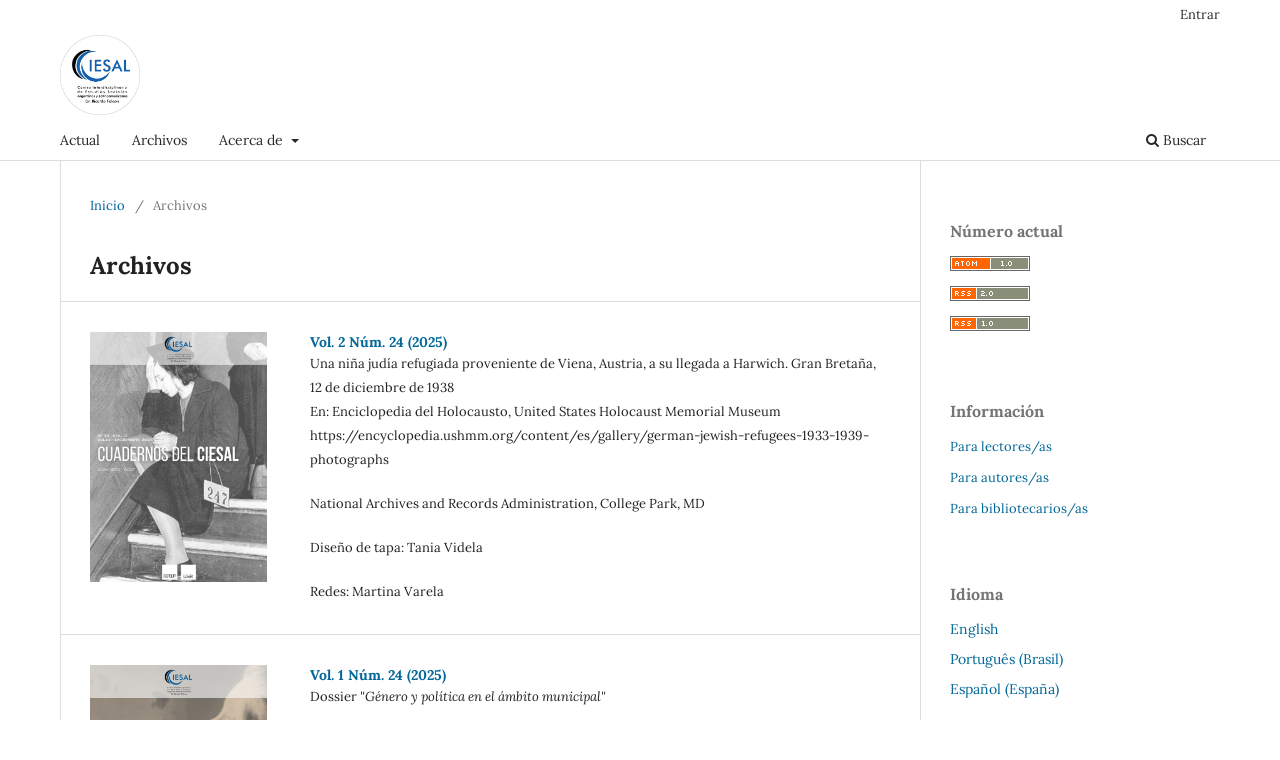

--- FILE ---
content_type: text/html; charset=utf-8
request_url: https://cuadernosdelciesal.unr.edu.ar/index.php/inicio/issue/archive
body_size: 5343
content:
<!DOCTYPE html>
<html lang="es-ES" xml:lang="es-ES">
<head>
	<meta charset="utf-8">
	<meta name="viewport" content="width=device-width, initial-scale=1.0">
	<title>
					Archivos
	
							| Cuadernos del Ciesal
			</title>

	
<link rel="icon" href="https://cuadernosdelciesal.unr.edu.ar/public/journals/1/favicon_es_ES.png">
<meta name="generator" content="Open Journal Systems 3.3.0.20">
<link rel="alternate" type="application/atom+xml" href="https://cuadernosdelciesal.unr.edu.ar/index.php/inicio/gateway/plugin/WebFeedGatewayPlugin/atom">
<link rel="alternate" type="application/rdf+xml" href="https://cuadernosdelciesal.unr.edu.ar/index.php/inicio/gateway/plugin/WebFeedGatewayPlugin/rss">
<link rel="alternate" type="application/rss+xml" href="https://cuadernosdelciesal.unr.edu.ar/index.php/inicio/gateway/plugin/WebFeedGatewayPlugin/rss2">
	<link rel="stylesheet" href="https://cuadernosdelciesal.unr.edu.ar/index.php/inicio/$$$call$$$/page/page/css?name=stylesheet" type="text/css" /><link rel="stylesheet" href="https://cuadernosdelciesal.unr.edu.ar/index.php/inicio/$$$call$$$/page/page/css?name=font" type="text/css" /><link rel="stylesheet" href="https://cuadernosdelciesal.unr.edu.ar/lib/pkp/styles/fontawesome/fontawesome.css?v=3.3.0.20" type="text/css" />
</head>
<body class="pkp_page_issue pkp_op_archive has_site_logo" dir="ltr">

	<div class="pkp_structure_page">

				<header class="pkp_structure_head" id="headerNavigationContainer" role="banner">
						
 <nav class="cmp_skip_to_content" aria-label="Salta a los enlaces de contenido">
	<a href="#pkp_content_main">Ir al contenido principal</a>
	<a href="#siteNav">Ir al menú de navegación principal</a>
		<a href="#pkp_content_footer">Ir al pie de página del sitio</a>
</nav>

			<div class="pkp_head_wrapper">

				<div class="pkp_site_name_wrapper">
					<button class="pkp_site_nav_toggle">
						<span>Open Menu</span>
					</button>
										<div class="pkp_site_name">
																<a href="						https://cuadernosdelciesal.unr.edu.ar/index.php/inicio/index
					" class="is_img">
							<img src="https://cuadernosdelciesal.unr.edu.ar/public/journals/1/pageHeaderLogoImage_es_ES.png" width="1174" height="1173"  />
						</a>
										</div>
				</div>

				
				<nav class="pkp_site_nav_menu" aria-label="Navegación del sitio">
					<a id="siteNav"></a>
					<div class="pkp_navigation_primary_row">
						<div class="pkp_navigation_primary_wrapper">
																				<ul id="navigationPrimary" class="pkp_navigation_primary pkp_nav_list">
								<li class="">
				<a href="https://cuadernosdelciesal.unr.edu.ar/index.php/inicio/issue/current">
					Actual
				</a>
							</li>
								<li class="">
				<a href="https://cuadernosdelciesal.unr.edu.ar/index.php/inicio/issue/archive">
					Archivos
				</a>
							</li>
															<li class="">
				<a href="https://cuadernosdelciesal.unr.edu.ar/index.php/inicio/about">
					Acerca de
				</a>
									<ul>
																					<li class="">
									<a href="https://cuadernosdelciesal.unr.edu.ar/index.php/inicio/about">
										Sobre la revista
									</a>
								</li>
																												<li class="">
									<a href="https://cuadernosdelciesal.unr.edu.ar/index.php/inicio/about/submissions">
										Envíos
									</a>
								</li>
																												<li class="">
									<a href="https://cuadernosdelciesal.unr.edu.ar/index.php/inicio/about/editorialTeam">
										Equipo editorial
									</a>
								</li>
																												<li class="">
									<a href="https://cuadernosdelciesal.unr.edu.ar/index.php/inicio/about/privacy">
										Declaración de privacidad
									</a>
								</li>
																												<li class="">
									<a href="https://cuadernosdelciesal.unr.edu.ar/index.php/inicio/about/contact">
										Contacto
									</a>
								</li>
																		</ul>
							</li>
			</ul>

				

																						<div class="pkp_navigation_search_wrapper">
									<a href="https://cuadernosdelciesal.unr.edu.ar/index.php/inicio/search" class="pkp_search pkp_search_desktop">
										<span class="fa fa-search" aria-hidden="true"></span>
										Buscar
									</a>
								</div>
													</div>
					</div>
					<div class="pkp_navigation_user_wrapper" id="navigationUserWrapper">
							<ul id="navigationUser" class="pkp_navigation_user pkp_nav_list">
															<li class="profile">
				<a href="https://cuadernosdelciesal.unr.edu.ar/index.php/inicio/login">
					Entrar
				</a>
							</li>
										</ul>

					</div>
				</nav>
			</div><!-- .pkp_head_wrapper -->
		</header><!-- .pkp_structure_head -->

						<div class="pkp_structure_content has_sidebar">
			<div class="pkp_structure_main" role="main">
				<a id="pkp_content_main"></a>

<div class="page page_issue_archive">
	<nav class="cmp_breadcrumbs" role="navigation" aria-label="Usted está aquí:">
	<ol>
		<li>
			<a href="https://cuadernosdelciesal.unr.edu.ar/index.php/inicio/index">
				Inicio
			</a>
			<span class="separator">/</span>
		</li>
		<li class="current">
			<span aria-current="page">
												Archivos
	
							</span>
		</li>
	</ol>
</nav>

	<h1>
					Archivos
	
	</h1>

				<ul class="issues_archive">
							<li>
					
<div class="obj_issue_summary">

			<a class="cover" href="https://cuadernosdelciesal.unr.edu.ar/index.php/inicio/issue/view/20">
			<img src="https://cuadernosdelciesal.unr.edu.ar/public/journals/1/cover_issue_20_es_ES.jpg" alt="">
		</a>
	
	<h2>
		<a class="title" href="https://cuadernosdelciesal.unr.edu.ar/index.php/inicio/issue/view/20">
							Vol. 2 Núm. 24 (2025)
					</a>
			</h2>

	<div class="description">
		<p>Una niña judía refugiada proveniente de Viena, Austria, a su llegada a Harwich. Gran Bretaña, 12 de diciembre de 1938<br>En: Enciclopedia del Holocausto, United States Holocaust Memorial Museum<br>https://encyclopedia.ushmm.org/content/es/gallery/german-jewish-refugees-1933-1939-photographs</p>
<p>National Archives and Records Administration, College Park, MD</p>
<p>Diseño de tapa: Tania Videla</p>
<p>Redes: Martina Varela</p>
	</div>
</div><!-- .obj_issue_summary -->
				</li>
							<li>
					
<div class="obj_issue_summary">

			<a class="cover" href="https://cuadernosdelciesal.unr.edu.ar/index.php/inicio/issue/view/16">
			<img src="https://cuadernosdelciesal.unr.edu.ar/public/journals/1/cover_issue_16_es_ES.png" alt="">
		</a>
	
	<h2>
		<a class="title" href="https://cuadernosdelciesal.unr.edu.ar/index.php/inicio/issue/view/16">
							Vol. 1 Núm. 24 (2025)
					</a>
			</h2>

	<div class="description">
		<p>Dossier <em>"Género y política en el ámbito municipal" </em></p>
<p>Coordinadora: Adriana  Valobra</p>
<p>Imagen: "Una comunista llamada Alcira de la Peña: Su legado militante" en revista <em>Orientación Comunista, </em>marzo 15 de 2024. Agradecemos la revista <em>Orientación Comunista</em> y a Adriana Valobra y Alexia Massholder que nos la hicieron llegar.</p>
<p>Diseña de tapa: Tania Videla</p>
	</div>
</div><!-- .obj_issue_summary -->
				</li>
							<li>
					
<div class="obj_issue_summary">

			<a class="cover" href="https://cuadernosdelciesal.unr.edu.ar/index.php/inicio/issue/view/12">
			<img src="https://cuadernosdelciesal.unr.edu.ar/public/journals/1/cover_issue_12_es_ES.png" alt="">
		</a>
	
	<h2>
		<a class="title" href="https://cuadernosdelciesal.unr.edu.ar/index.php/inicio/issue/view/12">
							Vol. 2 Núm. 23 (2024)
					</a>
			</h2>

	<div class="description">
		<p>Dossier <em>"Videojuegos y su relación con la sociedad contemporánea: ejemplos y reflexiones desde miradas históricas y sociológicas"</em></p>

Coordinado por Guillermo Fernando Rodríguez Herrejón

<p>Diseño de portada: Tania Videla</p>
	</div>
</div><!-- .obj_issue_summary -->
				</li>
							<li>
					
<div class="obj_issue_summary">

			<a class="cover" href="https://cuadernosdelciesal.unr.edu.ar/index.php/inicio/issue/view/11">
			<img src="https://cuadernosdelciesal.unr.edu.ar/public/journals/1/cover_issue_11_es_ES.png" alt="">
		</a>
	
	<h2>
		<a class="title" href="https://cuadernosdelciesal.unr.edu.ar/index.php/inicio/issue/view/11">
							Vol. 1 Núm. 23 (2024)
					</a>
			</h2>

	<div class="description">
		<p>Dossier. <em>"Entre el trabajo y la recreación: mundos laborales, entretenimiento y sociabilidad en la Argentina entre los siglos XIX y XX"</em></p>
<p>Coordinado por Florencia D’Uva, Paula Martínez Almudevar y Gabriela Mitidieri</p>
<p>Fuente: Pareja bailando en picnic del domingo (Archivo General de la Nación, C850.68). Gentileza de Florencia D'Uva, Paula Martínez Almudevar y Gabriela Mitidieri.</p>
<p>Diseño de portada: Tania Videla</p>
	</div>
</div><!-- .obj_issue_summary -->
				</li>
							<li>
					
<div class="obj_issue_summary">

			<a class="cover" href="https://cuadernosdelciesal.unr.edu.ar/index.php/inicio/issue/view/10">
			<img src="https://cuadernosdelciesal.unr.edu.ar/public/journals/1/cover_issue_10_es_ES.jpg" alt="">
		</a>
	
	<h2>
		<a class="title" href="https://cuadernosdelciesal.unr.edu.ar/index.php/inicio/issue/view/10">
							Vol. 2 Núm. 22 (2023)
					</a>
			</h2>

	<div class="description">
		<p>Dossier. <em>"El lado oscuro de la violencia en Santa Fe: estudios sobre fraudes, corrupción policial, mercados ilegales y lavado de activos"</em></p>
<p>Coordinado por Marina Marsilli</p>
	</div>
</div><!-- .obj_issue_summary -->
				</li>
							<li>
					
<div class="obj_issue_summary">

			<a class="cover" href="https://cuadernosdelciesal.unr.edu.ar/index.php/inicio/issue/view/8">
			<img src="https://cuadernosdelciesal.unr.edu.ar/public/journals/1/cover_issue_8_es_ES.jpg" alt="">
		</a>
	
	<h2>
		<a class="title" href="https://cuadernosdelciesal.unr.edu.ar/index.php/inicio/issue/view/8">
							Vol. 1 Núm. 22 (2023)
					</a>
			</h2>

	<div class="description">
		
	</div>
</div><!-- .obj_issue_summary -->
				</li>
							<li>
					
<div class="obj_issue_summary">

			<a class="cover" href="https://cuadernosdelciesal.unr.edu.ar/index.php/inicio/issue/view/6">
			<img src="https://cuadernosdelciesal.unr.edu.ar/public/journals/1/cover_issue_6_es_ES.jpg" alt="">
		</a>
	
	<h2>
		<a class="title" href="https://cuadernosdelciesal.unr.edu.ar/index.php/inicio/issue/view/6">
							Vol. 2 Núm. 21 (2022)
					</a>
			</h2>

	<div class="description">
		
	</div>
</div><!-- .obj_issue_summary -->
				</li>
							<li>
					
<div class="obj_issue_summary">

			<a class="cover" href="https://cuadernosdelciesal.unr.edu.ar/index.php/inicio/issue/view/5">
			<img src="https://cuadernosdelciesal.unr.edu.ar/public/journals/1/cover_issue_5_es_ES.jpg" alt="">
		</a>
	
	<h2>
		<a class="title" href="https://cuadernosdelciesal.unr.edu.ar/index.php/inicio/issue/view/5">
							Vol. 1 Núm. 21 (2022)
					</a>
			</h2>

	<div class="description">
		
	</div>
</div><!-- .obj_issue_summary -->
				</li>
							<li>
					
<div class="obj_issue_summary">

			<a class="cover" href="https://cuadernosdelciesal.unr.edu.ar/index.php/inicio/issue/view/4">
			<img src="https://cuadernosdelciesal.unr.edu.ar/public/journals/1/cover_issue_4_es_ES.jpg" alt="">
		</a>
	
	<h2>
		<a class="title" href="https://cuadernosdelciesal.unr.edu.ar/index.php/inicio/issue/view/4">
							Núm. 20 (2021)
					</a>
			</h2>

	<div class="description">
		<p>Dossier: Homenaje al Dr. Ricardo Falcón (1945-2010). Coordinado por el Equipo Editorial de Cuadernos del Ciesal. Fotos de tapa: Familia Falcón. Diseño de tapa: Carlos Álvarez.</p>
	</div>
</div><!-- .obj_issue_summary -->
				</li>
					</ul>

									</div>

	</div><!-- pkp_structure_main -->

									<div class="pkp_structure_sidebar left" role="complementary" aria-label="Barra lateral">
				<div class="pkp_block block_web_feed">
	<h2 class="title">Número actual</h2>
	<div class="content">
		<ul>
			<li>
				<a href="https://cuadernosdelciesal.unr.edu.ar/index.php/inicio/gateway/plugin/WebFeedGatewayPlugin/atom">
					<img src="https://cuadernosdelciesal.unr.edu.ar/lib/pkp/templates/images/atom.svg" alt="Logo Atom">
				</a>
			</li>
			<li>
				<a href="https://cuadernosdelciesal.unr.edu.ar/index.php/inicio/gateway/plugin/WebFeedGatewayPlugin/rss2">
					<img src="https://cuadernosdelciesal.unr.edu.ar/lib/pkp/templates/images/rss20_logo.svg" alt="Logo RSS2">
				</a>
			</li>
			<li>
				<a href="https://cuadernosdelciesal.unr.edu.ar/index.php/inicio/gateway/plugin/WebFeedGatewayPlugin/rss">
					<img src="https://cuadernosdelciesal.unr.edu.ar/lib/pkp/templates/images/rss10_logo.svg" alt="Logo RSS1">
				</a>
			</li>
		</ul>
	</div>
</div>
<div class="pkp_block block_information">
	<h2 class="title">Información</h2>
	<div class="content">
		<ul>
							<li>
					<a href="https://cuadernosdelciesal.unr.edu.ar/index.php/inicio/information/readers">
						Para lectores/as
					</a>
				</li>
										<li>
					<a href="https://cuadernosdelciesal.unr.edu.ar/index.php/inicio/information/authors">
						Para autores/as
					</a>
				</li>
										<li>
					<a href="https://cuadernosdelciesal.unr.edu.ar/index.php/inicio/information/librarians">
						Para bibliotecarios/as
					</a>
				</li>
					</ul>
	</div>
</div>
<div class="pkp_block block_language">
	<h2 class="title">
		Idioma
	</h2>

	<div class="content">
		<ul>
							<li class="locale_en_US" lang="en-US">
					<a href="https://cuadernosdelciesal.unr.edu.ar/index.php/inicio/user/setLocale/en_US?source=%2Findex.php%2Finicio%2Fissue%2Farchive">
						English
					</a>
				</li>
							<li class="locale_pt_BR" lang="pt-BR">
					<a href="https://cuadernosdelciesal.unr.edu.ar/index.php/inicio/user/setLocale/pt_BR?source=%2Findex.php%2Finicio%2Fissue%2Farchive">
						Português (Brasil)
					</a>
				</li>
							<li class="locale_es_ES current" lang="es-ES">
					<a href="https://cuadernosdelciesal.unr.edu.ar/index.php/inicio/user/setLocale/es_ES?source=%2Findex.php%2Finicio%2Fissue%2Farchive">
						Español (España)
					</a>
				</li>
					</ul>
	</div>
</div><!-- .block_language -->
<div class="pkp_block block_make_submission">
	<h2 class="pkp_screen_reader">
		Enviar un artículo
	</h2>

	<div class="content">
		<a class="block_make_submission_link" href="https://cuadernosdelciesal.unr.edu.ar/index.php/inicio/about/submissions">
			Enviar un artículo
		</a>
	</div>
</div>
<div class="pkp_block block_Keywordcloud">
	<h2 class="title">Palabras clave</h2>
	<div class="content" id='wordcloud'></div>

	<script>
		function randomColor() {
			var colors = ['#1f77b4', '#ff7f0e', '#2ca02c', '#d62728', '#9467bd', '#8c564b', '#e377c2', '#7f7f7f', '#bcbd22', '#17becf'];
			return colors[Math.floor(Math.random()*colors.length)];
		}

					document.addEventListener("DOMContentLoaded", function() {
				var keywords = [{"text":"plataformas digitales","size":1},{"text":"cabildeo","size":1},{"text":"regulaci\u00f3n","size":1},{"text":"democracia","size":1},{"text":"medios de comunicaci\u00f3n","size":1},{"text":"argentina","size":1},{"text":"polonia","size":1},{"text":"refugiados jud\u00edos","size":1},{"text":"escape","size":1},{"text":"sho\u00e1","size":1},{"text":"conservadurismo","size":1},{"text":"derechos de tercera generaci\u00f3n","size":1},{"text":"generaci\u00f3n z","size":1},{"text":"divulgaci\u00f3n hist\u00f3rica","size":1},{"text":"f\u00e9lix luna","size":1},{"text":"pol\u00edtica","size":1},{"text":"historiograf\u00eda","size":1},{"text":"trabajadoras","size":1},{"text":"memorias","size":1},{"text":"experiencia","size":1},{"text":"g\u00e9nero","size":1},{"text":"clase","size":1},{"text":"elecciones","size":1},{"text":"geograf\u00eda electoral","size":1},{"text":"ixmiquilpan","size":1},{"text":"secciones","size":1},{"text":"pensamiento feminista","size":1},{"text":"teor\u00eda cr\u00edtica","size":1},{"text":"asilo\/refugio","size":1},{"text":"migraci\u00f3n forzada","size":1},{"text":"derechos humanos","size":1},{"text":"pol\u00edtica migratoria","size":1},{"text":"gobernanza de la movilidad","size":1},{"text":"voto municipal","size":1},{"text":"sufragistas","size":1},{"text":"comodoro rivadavia","size":1},{"text":"ciudadan\u00eda","size":1},{"text":"municipio","size":1},{"text":"reforma","size":1},{"text":"sufragio","size":1},{"text":"historia colectiva","size":1},{"text":"lavaderos comunitarios","size":1},{"text":"barrio antigua f\u00e1brica de loza","size":1},{"text":"civilizaci\u00f3n","size":1},{"text":"barbarie","size":1},{"text":"am\u00e9rica latina","size":1},{"text":"modernizaci\u00f3n","size":1},{"text":"dicotom\u00eda","size":1},{"text":"corpo-realidad","size":1},{"text":"capital corporal","size":1}];
				var totalWeight = 0;
				var width = 300;
				var height = 200;
				var transitionDuration = 200;
				var length_keywords = keywords.length;
				var layout = d3.layout.cloud();

				layout.size([width, height])
					.words(keywords)
					.fontSize(function(d)
					{
						return fontSize(+d.size);
					})
					.on('end', draw);

				var svg = d3.select("#wordcloud").append("svg")
					.attr("viewBox", "0 0 " + width + " " + height)
					.attr("width", '100%');

				function update() {
					var words = layout.words();
					fontSize = d3.scaleLinear().range([16, 34]);
					if (words.length) {
						fontSize.domain([+words[words.length - 1].size || 1, +words[0].size]);
					}
				}

				keywords.forEach(function(item,index){totalWeight += item.size;});

				update();

				function draw(words, bounds) {
					var w = layout.size()[0],
						h = layout.size()[1];

					scaling = bounds
						? Math.min(
							w / Math.abs(bounds[1].x - w / 2),
							w / Math.abs(bounds[0].x - w / 2),
							h / Math.abs(bounds[1].y - h / 2),
							h / Math.abs(bounds[0].y - h / 2),
						) / 2
						: 1;

					svg
					.append("g")
					.attr(
						"transform",
						"translate(" + [w >> 1, h >> 1] + ")scale(" + scaling + ")",
					)
					.selectAll("text")
						.data(words)
					.enter().append("text")
						.style("font-size", function(d) { return d.size + "px"; })
						.style("font-family", 'serif')
						.style("fill", randomColor)
						.style('cursor', 'pointer')
						.style('opacity', 0.7)
						.attr('class', 'keyword')
						.attr("text-anchor", "middle")
						.attr("transform", function(d) {
							return "translate(" + [d.x, d.y] + ")rotate(" + d.rotate + ")";
						})
						.text(function(d) { return d.text; })
						.on("click", function(d, i){
							window.location = "https://cuadernosdelciesal.unr.edu.ar/index.php/inicio/search?query=QUERY_SLUG".replace(/QUERY_SLUG/, encodeURIComponent(''+d.text+''));
						})
						.on("mouseover", function(d, i) {
							d3.select(this).transition()
								.duration(transitionDuration)
								.style('font-size',function(d) { return (d.size + 3) + "px"; })
								.style('opacity', 1);
						})
						.on("mouseout", function(d, i) {
							d3.select(this).transition()
								.duration(transitionDuration)
								.style('font-size',function(d) { return d.size + "px"; })
								.style('opacity', 0.7);
						})
						.on('resize', function() { update() });
				}

				layout.start();

			});
			</script>
</div>

			</div><!-- pkp_sidebar.left -->
			</div><!-- pkp_structure_content -->

<div class="pkp_structure_footer_wrapper" role="contentinfo">
	<a id="pkp_content_footer"></a>

	<div class="pkp_structure_footer">

		
		<div class="pkp_brand_footer" role="complementary">
			<a href="https://cuadernosdelciesal.unr.edu.ar/index.php/inicio/about/aboutThisPublishingSystem">
				<img alt="Más información acerca del sistema de publicación, de la plataforma y del flujo de trabajo de OJS/PKP." src="https://cuadernosdelciesal.unr.edu.ar/templates/images/ojs_brand.png">
			</a>
		</div>
	</div>
</div><!-- pkp_structure_footer_wrapper -->

</div><!-- pkp_structure_page -->

<script src="https://cuadernosdelciesal.unr.edu.ar/lib/pkp/lib/vendor/components/jquery/jquery.min.js?v=3.3.0.20" type="text/javascript"></script><script src="https://cuadernosdelciesal.unr.edu.ar/lib/pkp/lib/vendor/components/jqueryui/jquery-ui.min.js?v=3.3.0.20" type="text/javascript"></script><script src="https://cuadernosdelciesal.unr.edu.ar/plugins/themes/default/js/lib/popper/popper.js?v=3.3.0.20" type="text/javascript"></script><script src="https://cuadernosdelciesal.unr.edu.ar/plugins/themes/default/js/lib/bootstrap/util.js?v=3.3.0.20" type="text/javascript"></script><script src="https://cuadernosdelciesal.unr.edu.ar/plugins/themes/default/js/lib/bootstrap/dropdown.js?v=3.3.0.20" type="text/javascript"></script><script src="https://cuadernosdelciesal.unr.edu.ar/plugins/themes/default/js/main.js?v=3.3.0.20" type="text/javascript"></script><script src="https://d3js.org/d3.v4.js?v=3.3.0.20" type="text/javascript"></script><script src="https://cdn.jsdelivr.net/gh/holtzy/D3-graph-gallery@master/LIB/d3.layout.cloud.js?v=3.3.0.20" type="text/javascript"></script><script type="text/javascript">
(function (w, d, s, l, i) { w[l] = w[l] || []; var f = d.getElementsByTagName(s)[0],
j = d.createElement(s), dl = l != 'dataLayer' ? '&l=' + l : ''; j.async = true; 
j.src = 'https://www.googletagmanager.com/gtag/js?id=' + i + dl; f.parentNode.insertBefore(j, f); 
function gtag(){dataLayer.push(arguments)}; gtag('js', new Date()); gtag('config', i); })
(window, document, 'script', 'dataLayer', 'UA-196167912-26');
</script>


</body>
</html>


--- FILE ---
content_type: text/css;charset=UTF-8
request_url: https://cuadernosdelciesal.unr.edu.ar/index.php/inicio/$$$call$$$/page/page/css?name=font
body_size: 361
content:
@font-face{font-family:'Lora';font-style:normal;font-weight:400;src:url('//cuadernosdelciesal.unr.edu.ar/plugins/themes/default/fonts/lora-v16-vietnamese_latin-ext_latin_cyrillic-ext_cyrillic-regular.eot');src:local(''),url('//cuadernosdelciesal.unr.edu.ar/plugins/themes/default/fonts/lora-v16-vietnamese_latin-ext_latin_cyrillic-ext_cyrillic-regular.eot?#iefix') format('embedded-opentype'),url('//cuadernosdelciesal.unr.edu.ar/plugins/themes/default/fonts/lora-v16-vietnamese_latin-ext_latin_cyrillic-ext_cyrillic-regular.woff2') format('woff2'),url('//cuadernosdelciesal.unr.edu.ar/plugins/themes/default/fonts/lora-v16-vietnamese_latin-ext_latin_cyrillic-ext_cyrillic-regular.woff') format('woff'),url('//cuadernosdelciesal.unr.edu.ar/plugins/themes/default/fonts/lora-v16-vietnamese_latin-ext_latin_cyrillic-ext_cyrillic-regular.ttf') format('truetype'),url('//cuadernosdelciesal.unr.edu.ar/plugins/themes/default/fonts/lora-v16-vietnamese_latin-ext_latin_cyrillic-ext_cyrillic-regular.svg#Lora') format('svg');font-display:swap}@font-face{font-family:'Lora';font-style:normal;font-weight:700;src:url('//cuadernosdelciesal.unr.edu.ar/plugins/themes/default/fonts/lora-v16-vietnamese_latin-ext_latin_cyrillic-ext_cyrillic-700.eot');src:local(''),url('//cuadernosdelciesal.unr.edu.ar/plugins/themes/default/fonts/lora-v16-vietnamese_latin-ext_latin_cyrillic-ext_cyrillic-700.eot?#iefix') format('embedded-opentype'),url('//cuadernosdelciesal.unr.edu.ar/plugins/themes/default/fonts/lora-v16-vietnamese_latin-ext_latin_cyrillic-ext_cyrillic-700.woff2') format('woff2'),url('//cuadernosdelciesal.unr.edu.ar/plugins/themes/default/fonts/lora-v16-vietnamese_latin-ext_latin_cyrillic-ext_cyrillic-700.woff') format('woff'),url('//cuadernosdelciesal.unr.edu.ar/plugins/themes/default/fonts/lora-v16-vietnamese_latin-ext_latin_cyrillic-ext_cyrillic-700.ttf') format('truetype'),url('//cuadernosdelciesal.unr.edu.ar/plugins/themes/default/fonts/lora-v16-vietnamese_latin-ext_latin_cyrillic-ext_cyrillic-700.svg#Lora') format('svg');font-display:swap}@font-face{font-family:'Lora';font-style:italic;font-weight:400;src:url('//cuadernosdelciesal.unr.edu.ar/plugins/themes/default/fonts/lora-v16-vietnamese_latin-ext_latin_cyrillic-ext_cyrillic-italic.eot');src:local(''),url('//cuadernosdelciesal.unr.edu.ar/plugins/themes/default/fonts/lora-v16-vietnamese_latin-ext_latin_cyrillic-ext_cyrillic-italic.eot?#iefix') format('embedded-opentype'),url('//cuadernosdelciesal.unr.edu.ar/plugins/themes/default/fonts/lora-v16-vietnamese_latin-ext_latin_cyrillic-ext_cyrillic-italic.woff2') format('woff2'),url('//cuadernosdelciesal.unr.edu.ar/plugins/themes/default/fonts/lora-v16-vietnamese_latin-ext_latin_cyrillic-ext_cyrillic-italic.woff') format('woff'),url('//cuadernosdelciesal.unr.edu.ar/plugins/themes/default/fonts/lora-v16-vietnamese_latin-ext_latin_cyrillic-ext_cyrillic-italic.ttf') format('truetype'),url('//cuadernosdelciesal.unr.edu.ar/plugins/themes/default/fonts/lora-v16-vietnamese_latin-ext_latin_cyrillic-ext_cyrillic-italic.svg#Lora') format('svg');font-display:swap}@font-face{font-family:'Lora';font-style:italic;font-weight:700;src:url('//cuadernosdelciesal.unr.edu.ar/plugins/themes/default/fonts/lora-v16-vietnamese_latin-ext_latin_cyrillic-ext_cyrillic-700italic.eot');src:local(''),url('//cuadernosdelciesal.unr.edu.ar/plugins/themes/default/fonts/lora-v16-vietnamese_latin-ext_latin_cyrillic-ext_cyrillic-700italic.eot?#iefix') format('embedded-opentype'),url('//cuadernosdelciesal.unr.edu.ar/plugins/themes/default/fonts/lora-v16-vietnamese_latin-ext_latin_cyrillic-ext_cyrillic-700italic.woff2') format('woff2'),url('//cuadernosdelciesal.unr.edu.ar/plugins/themes/default/fonts/lora-v16-vietnamese_latin-ext_latin_cyrillic-ext_cyrillic-700italic.woff') format('woff'),url('//cuadernosdelciesal.unr.edu.ar/plugins/themes/default/fonts/lora-v16-vietnamese_latin-ext_latin_cyrillic-ext_cyrillic-700italic.ttf') format('truetype'),url('//cuadernosdelciesal.unr.edu.ar/plugins/themes/default/fonts/lora-v16-vietnamese_latin-ext_latin_cyrillic-ext_cyrillic-700italic.svg#Lora') format('svg');font-display:swap}